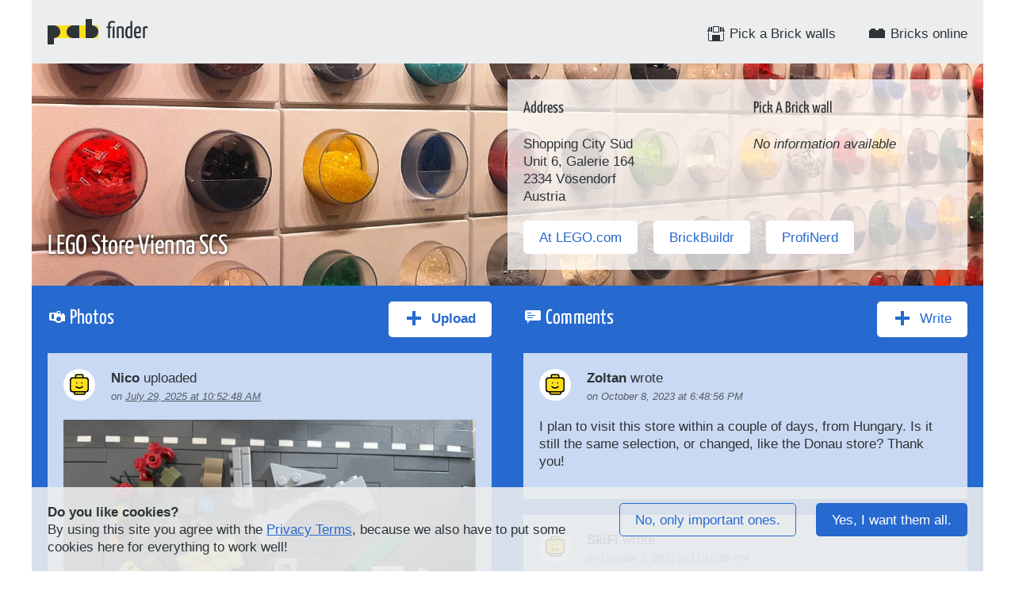

--- FILE ---
content_type: text/html; charset=UTF-8
request_url: https://www.pabfinder.com/stores/at/vienna-scs
body_size: 23940
content:
<!DOCTYPE html><html lang="en"><head><meta charset="utf-8"><link rel="icon" type="image/png" href="/images/favicon.png"><meta name="viewport" content="width=device-width, initial-scale=1, maximum-scale=1"><title>LEGO Store Vienna SCS
 | Pick A Brick wall | PABFinder</title><meta name="description" content="The independent Pick a Brick community of LEGO Store Vienna SCS. Discuss and share pictures of the great LEGO wall in Vösendorf!"><meta name="robots" content="index,follow"><link rel="apple-touch-icon" href="/apple-touch-icon.png"><meta name="theme-color" content="#2669cf"><link href="/build/app.css?v=2026012522" rel="stylesheet"><link rel="stylesheet" href="/static/glightbox.min.css"><link rel="alternate" hreflang="x-default" href="https://www.pabfinder.com/stores/at/vienna-scs"><link rel="canonical" href="https://www.pabfinder.com/stores/at/vienna-scs" /><link rel="alternate" hreflang="en" href="https://www.pabfinder.com/stores/at/vienna-scs?hl=en"><link rel="alternate" hreflang="de" href="https://www.pabfinder.com/stores/at/vienna-scs?hl=de"><link rel="alternate" type="application/rss+xml" title="Photos of the Pick a Brick wall in Vösendorf" href="https://www.pabfinder.com/stores/at/vienna-scs/photo-feed"><meta property="og:image" content="https://www.pabfinder.com/stores/at/vienna-scs/photos/latest-medium"></head><body><header><div class="__brand"><a href="/"><img src="/images/logo.svg" height="32" width="64" alt="PAB"><strong>Finder</strong></a><button onclick="toggle('.__nav', 'flex');">☰</button></div><div class="__nav"><a href="/stores" ><svg width="24" height="24" version="1.1" viewBox="0 0 24 24" xmlns="http://www.w3.org/2000/svg"><path d="m8 3v8h8v-8h-8zm-5 1-2 6h3v-6h-1zm2 0v6h2v-6h-2zm4 0h6v6h-6v-6zm8 0v6h2v-6h-2zm3 0v6h3l-2-6h-1zm-18 7v9c0 1.108 0.892 2 2 2h16c1.108 0 2-0.892 2-2v-9h-1v9c0 0.554-0.446 1-1 1h-3v-7h-10v7h-3c-0.554 0-1-0.446-1-1v-9h-1z" stroke-linecap="round" stroke-linejoin="bevel" stroke-width=".94488"/></svg>
Pick a Brick walls</a><a href="/bricks" ><svg width="24" height="24" version="1.1" viewBox="0 0 24 24" xmlns="http://www.w3.org/2000/svg"><path d="m5 6c-0.554 0-1 0.446-1 1v1h-2v10h20v-10h-2v-1c0-0.554-0.446-1-1-1h-4c-0.554 0-1 0.446-1 1v1h-4v-1c0-0.554-0.446-1-1-1h-4z"/></svg>
Bricks online</a></div></header><div class="teaser" style="background-image: url('/images/teaser_pick-a-brick_wiredforlego_flickr.webp')"><div class="row" itemscope itemtype="https://schema.org/Place"><div class="col"><h1 itemprop="name">LEGO Store Vienna SCS</h1></div><div class="col teaser__info"><div class="row"><div class="col"><h3>Address</h3><p itemprop="address" itemscope itemtype="https://schema.org/PostalAddress"><span itemprop="streetAddress">Shopping City Süd</span><br>Unit 6, Galerie 164<br><span itemprop="postalCode">2334</span>&nbsp;<span itemprop="addressLocality">Vösendorf</span><br><span itemprop="addressCountry" content="AT">Austria</span></p></div><div class="col"><h3>Pick A Brick wall</h3><p><em>No information available</em></p></div></div><a class="button button--inverted button--spaced" href="https://www.lego.com/en-at/stores/store/scs" target="_blank" itemprop="url" content="https://www.lego.com/en-at/stores/store/scs">At LEGO.com</a><a class="button button--inverted button--spaced" href="https://www.brickbuildr.com/index.php/view-store/?store=113" target="_blank">BrickBuildr</a><form class="--inline" target="_blank" action="https://pab.profinerd.de/storepab.php" method="post"><button type="submit" name="stores" class="button--inverted button--spaced" value="13">ProfiNerd</button></form></div></div></div><noscript><div class="toaster toaster--warning">Unfortunately your browser does not support JavaScript. You can only use the site with certain limitations.</div></noscript><main><div class="row"><div class="col"><div class="row"><div class="col"><h2><svg width="24" height="24" version="1.1" viewBox="0 0 24 24" xmlns="http://www.w3.org/2000/svg"><path d="m12 5-0.45117 2h-3.5488-4c-1.108 0-2 0.892-2 2v6c0 1.108 0.89199 2 2 2h4v1h2c0.94428 1.259 2.4262 2 4 2 1.5731-6.1e-4 3.0542-0.74152 3.998-2h4.002v-8h-1v-2h-3v2h-1l-1-5h-4zm1 1h2l0.5 2h-3l0.5-2zm-8 3h3v1 1 4h-3v-6zm9 3c1.662 0 3 1.338 3 3s-1.338 3-3 3-3-1.338-3-3 1.338-3 3-3z"/></svg>
 Photos</h2></div><div class="col col--large-right"><button class="button--inverted button--primary" onclick="toggle('#add_photo', false, true)"><svg width="24" height="24" version="1.1" viewBox="0 0 24 24" xmlns="http://www.w3.org/2000/svg"><path d="m10 3v7h-7v4h7v7h4v-7h7v-4h-7v-7h-4z"/></svg>
Upload</button></div></div><div class="comment comment--add" id="add_photo" style="display: none"><form name="photo" method="post" enctype="multipart/form-data"><div><label for="photo_authorName" class="required">Name *</label><input type="text" id="photo_authorName" name="photo[authorName]" required="required" /></div><div><label for="photo_authorEmail" class="required">Email address *</label><input type="email" id="photo_authorEmail" name="photo[authorEmail]" required="required" /></div><div><label for="photo_authorWebsite">Website</label><input type="text" id="photo_authorWebsite" name="photo[authorWebsite]" inputmode="url" /></div><div><label for="photo_file" class="required">Photo *</label><input type="file" id="photo_file" name="photo[file]" required="required" /></div><div><div class="form__label"></div><div class="form__content"><input type="checkbox" id="photo_termsPrivacy" name="photo[termsPrivacy]" required="required" value="1" /><label for="photo_termsPrivacy" class="required">I agree with the publication (name, site, photo) and storage (email, name, site, photo) of my data on this page according to the <a href="/about/privacy" target="_blank">Privacy Terms</a>. *</label></div></div><div><div class="form__label"></div><div class="form__content"><input type="checkbox" id="photo_termsCopyright" name="photo[termsCopyright]" required="required" value="1" /><label for="photo_termsCopyright" class="required">I confirm that I own all rights of the picture and do not violate the rights of others. Additionally, I allow that the picture may be used for further purposes with the given name (according to <a href="https://creativecommons.org/licenses/by-sa/4.0/" target="_blank">CC BY-SA 4.0</a>). *</label></div></div><input type="hidden" id="photo__token" name="photo[_token]" value="97557556e4bcc65.7kMYwfiF5EXmS8CTPCKWg5HX491mAT5yRBHT4JhhA14.tAgqiZrMjz-fOaXcBBug4Kaui7gtU2xELkODj6kJaSqnKHaQu7CzaIgeow" /><div><div class="form__label"></div><div class="form__content"><button class="button--spaced" type="submit" onclick="return showUserDataDialog('#add_photo');">Upload</button><button class="button--secondary" onclick="return toggle('#add_photo', false, true);">Cancel</button></div></div></form></div><div class="comment"><div class="comment__author"><div class="comment__avatar" style="background-image: url(/images/avatar.svg)"><img src="https://www.gravatar.com/avatar/57d1c989e74d333ec3e7bc721e03fe50?d=blank" alt="Nico"></div><strong>Nico</strong> uploaded
                <br><em>on <a href="/stores/at/vienna-scs/photos/1288e8b7-7fe9-4d21-8855-2fdfa7561976">July 29, 2025 at 10:52:48 AM</a></em></div><div class="comment__photo"><a href="/photos/large/photo_1288e8b7-7fe9-4d21-8855-2fdfa7561976.jpg"  class=glightbox><script type="application/ld+json">
                {
                    "@context": "https://schema.org",
                    "@type": "ImageObject",
                    "acquireLicensePage":"https://creativecommons.org/licenses/by-sa/4.0/",
                    "author": { "@type":"Person", "name":"Nico" },
                    "contentUrl": "https://www.pabfinder.com/photos/medium/photo_1288e8b7-7fe9-4d21-8855-2fdfa7561976.jpg",
                    "datePublished":"2025-08-03T20:49:05+00:00",
                    "dateCreated":"2025-07-29T10:52:48+00:00",
                    "name":"Pick a Brick Vienna SCS (Nico, July 29, 2025)",
                    "license": "https://creativecommons.org/licenses/by-sa/4.0/",
                    "isAccessibleForFree": true,
                    "isFamilyFriendly": true,
                    "caption": "Pick a Brick Vienna SCS (Nico, 7/29/25, 10:52:48 AM)"
                }
            </script><img src="/photos/medium/photo_1288e8b7-7fe9-4d21-8855-2fdfa7561976.jpg" alt="Pick a Brick Vienna SCS (Nico, 7/29/25, 10:52:48 AM)"></a></div></div><div class="comment"><div class="comment__author"><div class="comment__avatar" style="background-image: url(/images/avatar.svg)"><img src="https://www.gravatar.com/avatar/e4d117866adeaa8582deae1f90628ff3?d=blank" alt="rennexp"></div><strong><a href="https://rebrickable.com/users/rennexp/" target="_blank">rennexp</a></strong> uploaded
                <br><em>on <a href="/stores/at/vienna-scs/photos/a7cfe716-e3b0-450b-8c4b-1f4b4b77b2da">July 10, 2024 at 7:36:54 PM</a></em></div><div class="comment__photo"><a href="/photos/large/photo_a7cfe716-e3b0-450b-8c4b-1f4b4b77b2da.png"  class=glightbox><script type="application/ld+json">
                {
                    "@context": "https://schema.org",
                    "@type": "ImageObject",
                    "acquireLicensePage":"https://creativecommons.org/licenses/by-sa/4.0/",
                    "author": { "@type":"Person", "name":"rennexp" },
                    "contentUrl": "https://www.pabfinder.com/photos/medium/photo_a7cfe716-e3b0-450b-8c4b-1f4b4b77b2da.png",
                    "datePublished":"2024-07-16T18:55:15+00:00",
                    "dateCreated":"2024-07-10T19:36:54+00:00",
                    "name":"Pick a Brick Vienna SCS (rennexp, July 10, 2024)",
                    "license": "https://creativecommons.org/licenses/by-sa/4.0/",
                    "isAccessibleForFree": true,
                    "isFamilyFriendly": true,
                    "caption": "Pick a Brick Vienna SCS (rennexp, 7/10/24, 7:36:54 PM)"
                }
            </script><img src="/photos/medium/photo_a7cfe716-e3b0-450b-8c4b-1f4b4b77b2da.png" alt="Pick a Brick Vienna SCS (rennexp, 7/10/24, 7:36:54 PM)"></a></div></div><div class="comment"><div class="comment__author"><div class="comment__avatar" style="background-image: url(/images/avatar.svg)"><img src="https://www.gravatar.com/avatar/f0b2c634d75a6453f77f4b8d986455c5?d=blank" alt="Attila"></div><strong>Attila</strong> uploaded
                <br><em>on <a href="/stores/at/vienna-scs/photos/227d642e-a0a6-4059-b23e-6cc1945e4f45">February 17, 2024 at 9:48:18 PM</a></em></div><div class="comment__photo"><a href="/photos/large/photo_227d642e-a0a6-4059-b23e-6cc1945e4f45.jpg"  class=glightbox><script type="application/ld+json">
                {
                    "@context": "https://schema.org",
                    "@type": "ImageObject",
                    "acquireLicensePage":"https://creativecommons.org/licenses/by-sa/4.0/",
                    "author": { "@type":"Person", "name":"Attila" },
                    "contentUrl": "https://www.pabfinder.com/photos/medium/photo_227d642e-a0a6-4059-b23e-6cc1945e4f45.jpg",
                    "datePublished":"2024-02-18T20:42:52+00:00",
                    "dateCreated":"2024-02-17T21:48:18+00:00",
                    "name":"Pick a Brick Vienna SCS (Attila, February 17, 2024)",
                    "license": "https://creativecommons.org/licenses/by-sa/4.0/",
                    "isAccessibleForFree": true,
                    "isFamilyFriendly": true,
                    "caption": "Pick a Brick Vienna SCS (Attila, 2/17/24, 9:48:18 PM)"
                }
            </script><img src="/photos/medium/photo_227d642e-a0a6-4059-b23e-6cc1945e4f45.jpg" alt="Pick a Brick Vienna SCS (Attila, 2/17/24, 9:48:18 PM)"></a></div></div><div class="comment"><div class="comment__author"><div class="comment__avatar" style="background-image: url(/images/avatar.svg)"><img src="https://www.gravatar.com/avatar/f0b2c634d75a6453f77f4b8d986455c5?d=blank" alt="Attila"></div><strong>Attila</strong> uploaded
                <br><em>on <a href="/stores/at/vienna-scs/photos/bba41bab-1df1-458b-80b3-8ddf3cbe426d">February 17, 2024 at 9:48:09 PM</a></em></div><div class="comment__photo"><a href="/photos/large/photo_bba41bab-1df1-458b-80b3-8ddf3cbe426d.jpg"  class=glightbox><script type="application/ld+json">
                {
                    "@context": "https://schema.org",
                    "@type": "ImageObject",
                    "acquireLicensePage":"https://creativecommons.org/licenses/by-sa/4.0/",
                    "author": { "@type":"Person", "name":"Attila" },
                    "contentUrl": "https://www.pabfinder.com/photos/medium/photo_bba41bab-1df1-458b-80b3-8ddf3cbe426d.jpg",
                    "datePublished":"2024-02-18T20:42:50+00:00",
                    "dateCreated":"2024-02-17T21:48:09+00:00",
                    "name":"Pick a Brick Vienna SCS (Attila, February 17, 2024)",
                    "license": "https://creativecommons.org/licenses/by-sa/4.0/",
                    "isAccessibleForFree": true,
                    "isFamilyFriendly": true,
                    "caption": "Pick a Brick Vienna SCS (Attila, 2/17/24, 9:48:09 PM)"
                }
            </script><img src="/photos/medium/photo_bba41bab-1df1-458b-80b3-8ddf3cbe426d.jpg" alt="Pick a Brick Vienna SCS (Attila, 2/17/24, 9:48:09 PM)"></a></div></div><div class="comment"><div class="comment__author"><div class="comment__avatar" style="background-image: url(/images/avatar.svg)"><img src="https://www.gravatar.com/avatar/f0b2c634d75a6453f77f4b8d986455c5?d=blank" alt="Attila"></div><strong>Attila</strong> uploaded
                <br><em>on <a href="/stores/at/vienna-scs/photos/5369f4ee-49ec-417c-a1c2-d2fa007d1fe5">February 17, 2024 at 9:48:00 PM</a></em></div><div class="comment__photo"><a href="/photos/large/photo_5369f4ee-49ec-417c-a1c2-d2fa007d1fe5.jpg"  class=glightbox><script type="application/ld+json">
                {
                    "@context": "https://schema.org",
                    "@type": "ImageObject",
                    "acquireLicensePage":"https://creativecommons.org/licenses/by-sa/4.0/",
                    "author": { "@type":"Person", "name":"Attila" },
                    "contentUrl": "https://www.pabfinder.com/photos/medium/photo_5369f4ee-49ec-417c-a1c2-d2fa007d1fe5.jpg",
                    "datePublished":"2024-02-18T20:42:48+00:00",
                    "dateCreated":"2024-02-17T21:48:00+00:00",
                    "name":"Pick a Brick Vienna SCS (Attila, February 17, 2024)",
                    "license": "https://creativecommons.org/licenses/by-sa/4.0/",
                    "isAccessibleForFree": true,
                    "isFamilyFriendly": true,
                    "caption": "Pick a Brick Vienna SCS (Attila, 2/17/24, 9:48:00 PM)"
                }
            </script><img src="/photos/medium/photo_5369f4ee-49ec-417c-a1c2-d2fa007d1fe5.jpg" alt="Pick a Brick Vienna SCS (Attila, 2/17/24, 9:48:00 PM)"></a></div></div><div class="paginator"><a href="/stores/at/vienna-scs?photo_page=2" rel="next" class="button button--spaced button--inverted">
                    Older entries »
                </a></div></div><div class="col"><div class="row"><div class="col"><h2><svg width="24" height="24" version="1.1" viewBox="0 0 24 24" xmlns="http://www.w3.org/2000/svg"><path d="m3.9998 4c-1.108 0-2 0.892-2 2v9c0 1.108 0.892 2 2 2h1v4l3-4h12c1.108 0 2-0.892 2-2v-9c0-1.108-0.892-2-2-2zm1 3h5v1h-5zm0 3h10v1h-10zm0 3h7v1h-7z"/></svg>
 Comments</h2></div><div class="col col--large-right"><button class="button--inverted" onclick="toggle('#add_comment', false, true)"><svg width="24" height="24" version="1.1" viewBox="0 0 24 24" xmlns="http://www.w3.org/2000/svg"><path d="m10 3v7h-7v4h7v7h4v-7h7v-4h-7v-7h-4z"/></svg>
Write</button></div></div><div class="comment comment--add" id="add_comment" style="display: none"><form name="comment" method="post"><div><label for="comment_authorName" class="required">Name *</label><input type="text" id="comment_authorName" name="comment[authorName]" required="required" /></div><div><label for="comment_authorEmail" class="required">Email address *</label><input type="email" id="comment_authorEmail" name="comment[authorEmail]" required="required" /></div><div><label for="comment_authorWebsite">Website</label><input type="text" id="comment_authorWebsite" name="comment[authorWebsite]" inputmode="url" /></div><div><label for="comment_content" class="required">Your comment *</label><textarea id="comment_content" name="comment[content]" required="required"></textarea></div><div><div class="form__label"></div><div class="form__content"><input type="checkbox" id="comment_termsPrivacy" name="comment[termsPrivacy]" required="required" value="1" /><label for="comment_termsPrivacy" class="required">I agree with the publication (name, site, comment) and storage (email, name, site, comment) of my data on this page according to the <a href="/about/privacy" target="_blank">Privacy Terms</a>. *</label></div></div><input type="hidden" id="comment__token" name="comment[_token]" value="2a05fc573f69be75e44bc1ff6985e.nDp70NSjQcQJ0_ti1hZJ9IFJFtMm3fOXKse4-o3GV1U.12sBiuDbOI1smp8Jj30ErbgBTOZKn6mgU4yMt-OZB2PNTE6lvO4sjk2HjA" /><div><div class="form__label"></div><div class="form__content"><button class="button--spaced" type="submit" onclick="return showUserDataDialog('#add_comment');">Submit</button><button class="button--secondary" onclick="return toggle('#add_comment', false, true);">Cancel</button></div></div></form></div><div class="comment" itemscope itemtype="https://schema.org/Comment"><div class="comment__author"><div class="comment__avatar" style="background-image: url(/images/avatar.svg)"><img src="https://www.gravatar.com/avatar/2c87bead968c0d8043295b393788a7fb?d=blank" alt="Zoltan"></div><strong itemprop="creator">Zoltan</strong> wrote
                <br><em itemprop="dateCreated" content="2023-10-08T18:48:56+00:00">on October 8, 2023 at 6:48:56 PM</em></div><div class="comment__content"><p>I plan to visit this store within a couple of days, from Hungary. Is it still the same selection, or changed, like the Donau store? Thank you!</p></div></div><div class="comment" itemscope itemtype="https://schema.org/Comment"><div class="comment__author"><div class="comment__avatar" style="background-image: url(/images/avatar.svg)"><img src="https://www.gravatar.com/avatar/7cdb0a8234c194145018c6699cfee9ce?d=blank" alt="SkiFi"></div><strong itemprop="creator">SkiFi</strong> wrote
                <br><em itemprop="dateCreated" content="2021-10-03T23:10:58+00:00">on October 3, 2021 at 11:10:58 PM</em></div><div class="comment__content"><p>without print that is actually what I need! :D to make customs .. is it still there available ?</p></div></div><div class="comment" itemscope itemtype="https://schema.org/Comment"><div class="comment__author"><div class="comment__avatar" style="background-image: url(/images/avatar.svg)"><img src="https://www.gravatar.com/avatar/ce829a449744bc56514943e8d81a28b6?d=blank" alt="XoverBrick"></div><strong itemprop="creator"><a href="https://linktr.ee/xoverbrick" target="_blank">XoverBrick</a></strong> wrote
                <br><em itemprop="dateCreated" content="2021-07-06T00:39:56+00:00">on July 6, 2021 at 12:39:56 AM</em></div><div class="comment__content"><p>@SkiFi It&#039;s without print :(</p></div></div><div class="comment" itemscope itemtype="https://schema.org/Comment"><div class="comment__author"><div class="comment__avatar" style="background-image: url(/images/avatar.svg)"><img src="https://www.gravatar.com/avatar/7cdb0a8234c194145018c6699cfee9ce?d=blank" alt="SkiFi"></div><strong itemprop="creator">SkiFi</strong> wrote
                <br><em itemprop="dateCreated" content="2021-07-05T22:31:57+00:00">on July 5, 2021 at 10:31:57 PM</em></div><div class="comment__content"><p>Hi, is the <span class="color__container"><span class="color" style="background-color:#F2CD37"></span>&nbsp;<strong>yellow</strong></span> head plain or does it have a print? (if so which one?)</p></div></div><div class="paginator"></div></div></div><div class="dialog" id="save_author_data"><h2>Save your data?</h2><p>Do you want to save your data for the next time? The data will only be saved in your browser.</p><button class="button--primary button--spaced" data-submit>Yes, please</button><button class="button--secondary" data-cancel>No</button></div></main><footer itemscope itemtype="https://schema.org/WPFooter"><div class="row"><div class="col __brand"><a href="/"><img src="/images/logo_white.svg" height="32" width="64" alt="PAB"><strong>Finder</strong></a></div><div class="col __nav col--large-right"><div class="dropdown dropdown--left" id="language"><ul><li><a href="https://www.pabfinder.com/stores/at/vienna-scs?hl=en" class="--active" hreflang="en" rel="nofollow">English <small>(EN)</small></a></li><li><a href="https://www.pabfinder.com/stores/at/vienna-scs?hl=de" hreflang="de" rel="nofollow">German <small>(DE)</small></a></li></ul></div><a href="" onclick="return toggle('#language', 'inline-block')">Language</a><a href="/about">About PABFinder</a><a href="/about/developers">Developers</a><a href="/about/privacy">Privacy Terms</a><a href="/about/imprint" rel="nofollow">Imprint / Contact</a></div></div>There is no guarantee for the correctness of the contents (pictures, comments, database entries) as well as the availability of the LEGO bricks. 
            On this page a image by <a href="https://www.flickr.com/photos/wiredforsound23/5412132381" target="_blank">wiredforlego</a> (<a href="https://creativecommons.org/licenses/by-sa/2.0/" target="_blank">CC BY-SA 2.0</a>) is used. 
            All user uploaded photos are licensed under <a href="https://creativecommons.org/licenses/by-sa/4.0/" target="_blank">CC BY-SA 4.0</a> and can be reused. LEGO® is a trademark of the LEGO Group of companies which does not sponsor, authorize or endorse this site.</footer><div class="loader"><div class="loader__bar loader__bar--1"></div><div class="loader__bar loader__bar--2"></div><div class="loader__bar loader__bar--3"></div><div class="loader__bar loader__bar--4"></div><div class="loader__bar loader__bar--5"></div></div><script>
            window.cookieModal = '\u003Cdiv\u0020class\u003D\u0022cookie\u0020row\u0022\u003E\n\u0020\u0020\u0020\u0020\u003Cdiv\u0020class\u003D\u0022col\u0022\u003E\n\u0020\u0020\u0020\u0020\u0020\u0020\u0020\u0020\u003Cstrong\u003EDo\u0020you\u0020like\u0020cookies\u003F\u003C\/strong\u003E\u003Cbr\u003E\n\u0020\u0020\u0020\u0020\u0020\u0020\u0020\u0020By\u0020using\u0020this\u0020site\u0020you\u0020agree\u0020with\u0020the\u0020\u003Ca\u0020href\u003D\u0022\/about\/privacy\u0022\u003EPrivacy\u0020Terms\u003C\/a\u003E,\u0020because\u0020we\u0020also\u0020have\u0020to\u0020put\u0020some\u0020cookies\u0020here\u0020for\u0020everything\u0020to\u0020work\u0020well\u0021\n\u0020\u0020\u0020\u0020\u003C\/div\u003E\n\u0020\u0020\u0020\u0020\u003Cdiv\u0020class\u003D\u0022col\u002D\u002Dlarge\u002Dright\u0022\u003E\n\u0020\u0020\u0020\u0020\u0020\u0020\u0020\u0020\u003Cbutton\u0020class\u003D\u0022button\u002D\u002Dsecondary\u0020button\u002D\u002Dspaced\u0022\u0020onclick\u003D\u0022acceptImportantCookies\u0028\u0029\u0022\u003E\n\u0020\u0020\u0020\u0020\u0020\u0020\u0020\u0020\u0020\u0020\u0020\u0020No,\u0020only\u0020important\u0020ones.\n\u0020\u0020\u0020\u0020\u0020\u0020\u0020\u0020\u003C\/button\u003E\n\u0020\u0020\u0020\u0020\u0020\u0020\u0020\u0020\u003Cbutton\u0020onclick\u003D\u0022acceptAllCookies\u0028\u0029\u0022\u003E\n\u0020\u0020\u0020\u0020\u0020\u0020\u0020\u0020\u0020\u0020\u0020\u0020Yes,\u0020I\u0020want\u0020them\u0020all.\n\u0020\u0020\u0020\u0020\u0020\u0020\u0020\u0020\u003C\/button\u003E\n\u0020\u0020\u0020\u0020\u003C\/div\u003E\n\u003C\/div\u003E\n';
        </script><script src="/build/app.js?v=20260125"></script><script src="/static/glightbox.min.js"></script><script type="text/javascript">
        const lightbox = GLightbox({
            zoomable: true
        });
    </script></body></html>

--- FILE ---
content_type: text/css; charset=utf-8
request_url: https://www.pabfinder.com/build/app.css?v=2026012522
body_size: 12113
content:
@font-face{font-display:swap;font-family:Yanone Kaffeesatz;font-style:normal;font-weight:400;src:url(/build/fonts/YanoneKaffeesatz-Regular.19bfeab9.ttf) format("truetype")}body{margin:0 auto;padding:0}body.gscrollbar-fixer{margin-right:auto}body,button,input,select,textarea{font:normal 13pt/1.3 Helvetica Neue,Helvetica,Arial,sans-serif}h1,h2,h3,h4,h5{font-family:Yanone Kaffeesatz,sans-serif;font-weight:400;line-height:1.65em;margin:0}h1 svg,h2 svg,h3 svg,h4 svg,h5 svg{position:relative;top:-3px;vertical-align:middle}a{color:#2669cf}pre{background:#fff;color:#2e3336;margin:0;overflow-x:scroll;padding:10px}@media (max-width:950px){.no-scroll{overflow:hidden}}.button,button{fill:#fff;background:#2669cf;border:0;border-radius:5px;color:#fff;cursor:pointer;display:inline-block;padding:10px 20px;text-decoration:none;text-shadow:none}.button svg,button svg{margin:0 5px 0 0;overflow:hidden;position:relative;top:-2px;vertical-align:middle}.button:hover,button:hover{box-shadow:0 3px 4px rgba(0,0,0,.25)}.button--spaced,button--spaced{margin-right:20px}.button--secondary,button--secondary{fill:#2669cf;background:transparent;border:1px solid #2669cf;color:#2669cf;padding:9px 19px}.button--inverted,button--inverted{fill:#2669cf;background:#fff;color:#2669cf}.button--primary,button--primary{font-weight:700}.button--negative,button--negative{background:#cf1b1b;color:#fff}.button--transparent,button--transparent{background:transparent;color:inherit}.button--transparent:hover,button--transparent:hover{box-shadow:none;text-shadow:0 3px 4px rgba(0,0,0,.25)}.button--mobile,button--mobile{display:none}@media (max-width:950px){.button--mobile,button--mobile{display:inline-block}}.button--centered,button--centered{display:block;margin:0 60px;text-align:center}@media (max-width:950px){.button--centered,button--centered{margin:0}}select.button{border-right:20px solid transparent;min-height:41.5px}.card{background:hsla(0,0%,100%,.75);color:#2e3336;display:block;margin:0 0 20px;padding:20px;position:relative}.card h3,.card h4{font-size:1.5em;font-weight:700;margin-bottom:5px}.card svg{position:relative;top:6px}.card p:first-child{margin-top:0}.card p:last-child{margin-bottom:0}.card a:not(.button){color:#2e3336}.card__badge{border-radius:5px;font-size:.75em;font-weight:700;line-height:1em;padding:5px 10px;position:absolute;right:-5px;top:-5px}.card__badge--updated{background:#cf1b1b;color:#fff}.card__badge--opened{background:#438a5e;color:#fff}.card__badge--soon{background:#fddf1c;color:#2e3336}a.card,button.card{text-decoration:none}a.card:hover,button.card:hover{background:#fff}.color{background:transparent;border-radius:5px;box-sizing:border-box;display:inline-block;height:13.33333px;position:relative;width:13.33333px}.color__container{white-space:nowrap}.color__container strong{white-space:normal}.comment{background:hsla(0,0%,100%,.75);color:#2e3336;margin:0 0 20px;padding:20px}.comment:last-child{margin-bottom:0}.comment a:not(.button){color:#2e3336}.comment__avatar{background:transparent none 50% scroll;background-size:cover;float:left;margin-right:20px}.comment__avatar,.comment__avatar img{border-radius:100%;height:40px;width:40px}.comment__author em,.comment__info{font-size:.75em;opacity:.75}.comment__info{text-align:center}.comment__photo{padding-top:20px}.comment__photo img{width:100%}@media (max-width:950px){.comment__photo img{left:-20px;margin:0 -20px;overflow:visible;position:relative;width:calc(100% + 80px);z-index:5}}.comment__photo--dont-enlarge{text-align:center}.comment__photo--dont-enlarge img{left:0;margin:0 auto;width:inherit}.comment+em{display:block;text-align:center}.comment--add{background:#fff}@media (max-width:950px){.comment--add{bottom:0;left:0;margin:0;overflow:auto;padding-bottom:20px;position:fixed;right:0;top:0;z-index:10}}main{background:#2669cf;color:#fff;padding:20px}main a{color:#fff;text-decoration:underline}main h1 svg,main h2 svg,main h3 svg,main h4 svg{fill:#fff}main>:first-child{margin-top:0}main>:last-child{margin-bottom:0}.cookie{background:hsla(210,6%,93%,.9);bottom:0;box-sizing:border-box;color:#2e3336;max-width:1200px;padding:20px;position:fixed;width:100%;z-index:15}.cookie.row{margin:0}@media (max-width:950px){.cookie .button--secondary{margin-bottom:20px}}.counter{background:#cf1b1b;border-radius:20px;color:#fff;font-size:.75em;font-weight:700;left:-5px;line-height:1em;padding:1.25px 5px;position:relative;vertical-align:super}.dialog{background-color:#fff;box-shadow:0 1px 10px rgba(0,0,0,.75);color:#2e3336;margin:0 auto;max-width:700px;padding:20px;right:0;top:50%;transform:translateY(-50%);width:auto;z-index:20}.dialog,.dialog__background{display:none;left:0;position:fixed}.dialog__background{background-color:#000;background-color:rgba(0,0,0,.4);height:100%;overflow:auto;top:0;width:100%;z-index:1}.dropdown{display:none;position:relative}.dropdown ul{background-color:#ecedee;border-radius:5px;box-shadow:0 8px 16px rgba(0,0,0,.2);list-style-type:none;margin:0;min-width:180px;padding:0;position:absolute;z-index:1}@media (max-width:950px){.dropdown ul{left:10px;right:10px}}.dropdown--left ul{left:0}.dropdown--right ul{right:0}.dropdown li{color:#000;margin:0;padding:0}.dropdown li:first-child a{border-top-left-radius:5px;border-top-right-radius:5px}.dropdown li:last-child a{border-bottom-left-radius:5px;border-bottom-right-radius:5px}.dropdown a{color:#2e3336;display:block;margin:0;padding:5px 20px;text-align:left;text-decoration:none}.dropdown a:hover{background:#2669cf;color:#fff}header .dropdown{top:20px}@media (max-width:950px){header .dropdown{top:0}header .dropdown ul{right:inherit}}.embedded{border:1px solid #ecedee;border-radius:5px;box-sizing:border-box;display:flex;font-size:.75em}@media (max-width:450px){.embedded .embedded__info,.embedded .embedded__photos{flex:2}}@media (max-width:300px){.embedded{font-size:.6em}.embedded .embedded__info{flex:3}.embedded .embedded__footer{font-size:1em}}.embedded h1,.embedded h2,.embedded h3{font-size:1.2em}.embedded h1,.embedded h2,.embedded h3,.embedded p{overflow:hidden;text-overflow:ellipsis;white-space:nowrap}.embedded p{margin:0 0 5px}.embedded__info{box-sizing:border-box;flex:1;height:148px;overflow:hidden;padding:5px}.embedded__photos{border-bottom-right-radius:5px;border-top-right-radius:5px;flex:2;height:148px;overflow-x:scroll;overflow-y:hidden;white-space:nowrap}.embedded__photos a img{margin-right:10px;max-height:100%}.embedded__photos a:last-child img{margin-right:0}.embedded__footer{font-size:.75em;margin:5px 0 0;opacity:.5}.embedded__footer a,.filter{color:#2e3336}.filter{background:#c9d9f3;display:block;margin:0;overflow-x:scroll;overflow-y:hidden;padding:20px 20px 0;position:relative;white-space:nowrap}.filter .button,.filter button{display:inline-block;margin-bottom:20px;white-space:nowrap}footer{background:#676f77;color:#fff;font-size:.8em;padding:20px}footer a{color:#fff;text-decoration:underline}footer a.--active{font-weight:700}footer .row .col.__nav{flex:2}footer .col>a{display:inline-block;line-height:40px;margin-right:40px}footer .col>a:last-child{margin-right:0}@media (max-width:950px){footer .col>a{margin-right:13.33333px}footer .col>a:last-child{margin-right:0}}footer .__brand{font-family:Yanone Kaffeesatz,sans-serif;font-size:22pt;font-weight:400}footer .__brand img,footer .__brand svg{height:40px;margin:0 10px 0 0}footer .__brand a{align-items:flex-start;color:#fff;display:flex;text-decoration:none}footer .__brand strong{font-weight:400;text-transform:lowercase}form.--inline{display:inline}@media (max-width:950px){form{margin-bottom:20px}}form>div{display:flex;flex-wrap:wrap;margin-bottom:20px}@media (max-width:475px){form>div{flex-direction:column}}form>div:last-child{margin-bottom:0}form>div .form__label,form>div label{flex:1}form>div .form__content,form>div input,form>div textarea{flex:2}form>div>ul{color:#cf1b1b;font-size:.75em;font-weight:700;list-style-type:none;margin:0 0 0 33.3%;order:3;padding:0;width:100%}@media (max-width:475px){form>div>ul{margin:0}}form input,form textarea{background:transparent;border:1px solid #eee;border-radius:5px;outline:0;padding:5px 10px}form input:focus,form input:hover,form textarea:focus,form textarea:hover{background:hsla(0,0%,100%,.25)}form input:focus,form textarea:focus{border-color:#2669cf}form textarea{resize:vertical}.row{display:flex;margin:20px 0}.row--wrap{display:flex;flex-wrap:wrap;margin:20px 0 0}.row--wrap .col{flex:0 calc(50% - 50px);margin:0 0 20px}.row--wrap .col:nth-child(odd){margin-right:20px}.row--wrap .col:nth-child(2n){margin-right:0}@media (max-width:950px){.row--wrap{flex-direction:column;flex-wrap:nowrap}.row--wrap .col{flex:1;margin:0 0 20px!important}}.row:first-child{margin-top:0}.row:last-child{margin-bottom:0}.row .col{box-sizing:border-box;flex:1;margin:0 20px}.row .col:first-child{margin-left:0}.row .col:last-child{margin-right:0}.row .col--large-right{text-align:right}@media (max-width:950px){.row{flex-direction:column}.row .col{margin:0 0 20px}.row .col:first-child,.row .col:last-child{margin-left:0;margin-right:0}.row .col:last-child{margin-bottom:0}.row .col--large-right{text-align:inherit}}header{align-items:center;background:#ecedee;color:#2e3336;display:flex;justify-content:center;padding:20px 0}@media (max-width:950px){header{flex-direction:column}}header>.__brand{display:flex;flex:1;justify-content:space-between;line-height:40px;width:100%}header>.__brand img,header>.__brand svg{height:40px;margin:0 10px 0 20px}header>.__brand a{align-items:flex-start;color:#2e3336;display:flex;text-decoration:none}header>.__brand strong{font-family:Yanone Kaffeesatz,sans-serif;font-size:22pt;font-weight:400;text-transform:lowercase}header>.__brand button{display:none;margin-right:20px}@media (max-width:950px){header>.__brand button{display:inline-block}}header>.__nav{align-items:center;display:flex;flex:2;justify-content:flex-end;width:100%}@media (min-width:951px){header>.__nav{display:flex!important}}@media (max-width:950px){header>.__nav{display:none;flex-direction:column;padding-top:20px}}header>.__nav a{color:#2e3336;padding:5px 20px;text-decoration:none}@media (max-width:950px){header>.__nav a{box-sizing:border-box;padding:10px 20px;width:100%}}header>.__nav a svg{fill:#2e3336;position:relative;top:2px;vertical-align:sub}header>.__nav a.--active{font-weight:700}header>.__nav a:hover{background:#2669cf;color:#fff}header>.__nav a:hover svg{fill:#fff}.image{display:block;height:auto;max-width:1024px;width:100%}.image--centered{margin:0 auto}.loader{background:rgba(0,0,0,.75);bottom:0;display:none;font-size:10px;left:0;padding:46vh 0;position:fixed;right:0;text-align:center;top:0;z-index:30}.loader__bar{-webkit-animation:stretchdelay 1.2s ease-in-out infinite;animation:stretchdelay 1.2s ease-in-out infinite;background-color:#fff;display:inline-block;height:100%;margin-right:5px;width:5px}.loader__bar:last-child{margin-right:0}.loader__bar--2{-webkit-animation-delay:-1.1s;animation-delay:-1.1s}.loader__bar--3{-webkit-animation-delay:-1s;animation-delay:-1s}.loader__bar--4{-webkit-animation-delay:-.9s;animation-delay:-.9s}.loader__bar--5{-webkit-animation-delay:-.8s;animation-delay:-.8s}@-webkit-keyframes stretchdelay{0%,40%,to{-webkit-transform:scaleY(.4)}20%{-webkit-transform:scaleY(1)}}@keyframes stretchdelay{0%,40%,to{transform:scaleY(.4);-webkit-transform:scaleY(.4)}20%{transform:scaleY(1);-webkit-transform:scaleY(1)}}.love{color:#cf1b1b}.paginator{text-align:center}.teaser{background:#676f77 none 50% scroll;background-size:cover;padding:20px}.teaser h1{color:#fff;text-shadow:0 1px 2px rgba(0,0,0,.25),0 0 5px rgba(0,0,0,.75)}.teaser p{margin-bottom:0}.teaser>.row{align-items:flex-end}@media (max-width:950px){.teaser>.row{align-items:normal}}.teaser .teaser__info{background:hsla(0,0%,100%,.75);color:#2e3336;padding:20px 20px 0}.teaser .teaser__info .button,.teaser .teaser__info button{margin-bottom:20px}@media (max-width:950px){.teaser .teaser__info .row{flex-direction:row}}@media (max-width:475px){.teaser .teaser__info .row{flex-direction:column}}.toaster{padding:20px}.toaster--warning{background:#fddf1c;color:#2e3336}.toaster--success{background:#438a5e;color:#fff}.toaster__close{float:right;position:relative;right:-10px;top:-10px}body{max-width:1200px}

--- FILE ---
content_type: image/svg+xml
request_url: https://www.pabfinder.com/images/avatar.svg
body_size: 846
content:
<svg width="50" height="50" version="1.1" viewBox="0 0 50 50" xmlns="http://www.w3.org/2000/svg">
 <rect width="50" height="50" fill="#fff" stroke-linejoin="round" stroke-width="2" style="paint-order:stroke fill markers"/>
 <g transform="matrix(3.7795 0 0 3.7795 -368 -535)">
  <g>
   <rect x="102.13" y="143.67" width="3.7042" height="2.1167" ry=".79375"/>
   <rect x="102.66" y="144.2" width="2.6458" height="1.3229" ry=".26459" fill="#fddf1c"/>
   <rect x="101.6" y="150.55" width="5.0271" height="1.8521" ry=".79375"/>
   <rect x="102.13" y="150.81" width="3.9688" height="1.0583" ry=".26458" fill="#fddf1c"/>
   <rect x="100.01" y="144.99" width="7.9375" height="6.35" ry="1.3229"/>
   <rect x="100.54" y="145.52" width="6.8792" height="5.2917" ry=".79375" fill="#fddf1c"/>
   <circle cx="102.92" cy="147.37" r=".26458"/>
   <circle cx="105.04" cy="147.37" r=".26458"/>
  </g>
  <path d="m102.66 148.96s0.52916 0.52916 1.3229 0.52916 1.3229-0.52916 1.3229-0.52916" fill="none" stroke="#000" stroke-linecap="round" stroke-width=".52917"/>
 </g>
</svg>
